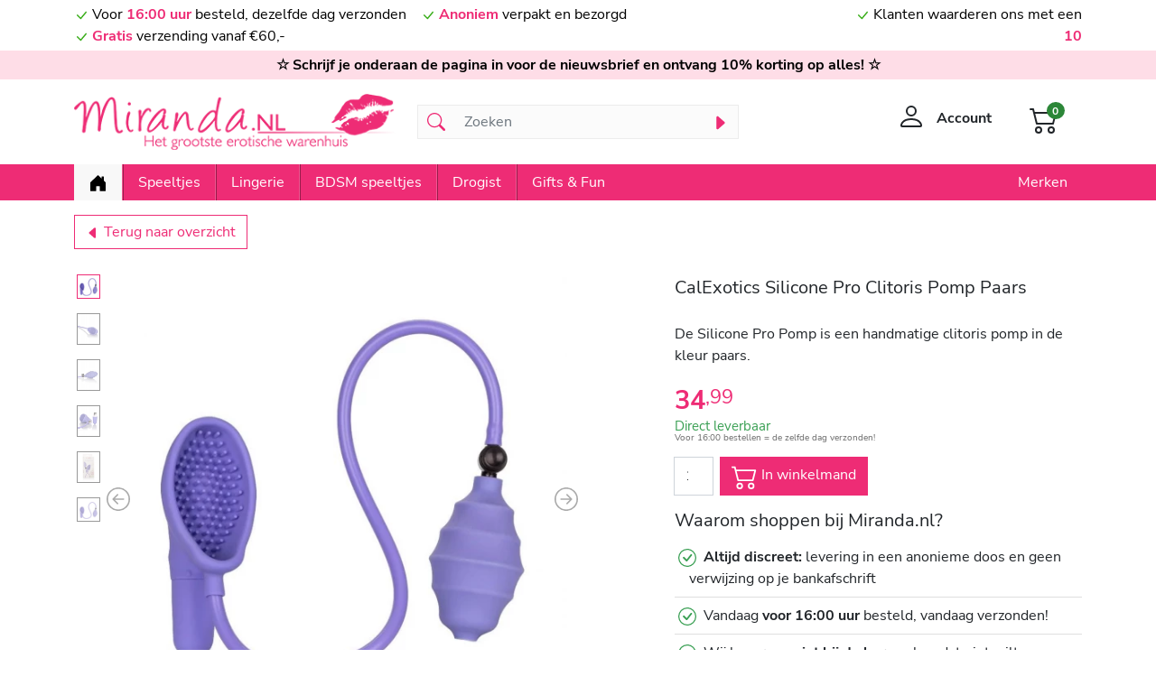

--- FILE ---
content_type: text/html; charset=utf-8
request_url: https://miranda.nl/producten/calexotics-silicone-pro-clitoris-pomp-paars.html
body_size: 8999
content:
<!DOCTYPE html><html class="no-js" lang="nl"><head><base href="https://miranda.nl"/><title>CalExotics Silicone Pro Clitoris Pomp Paars - Miranda.nl</title><meta name="msapplication-TileColor" content="#ffffff"/><meta name="msapplication-TileImage" content="/images/favicons/miranda/ms-icon-144x144.png"/><meta name="theme-color" content="#ffffff"/><meta name="author" content="Cannewe; W.M. Verspaget"/><meta name="google" content="notranslate"/><meta http-equiv="X-UA-Compatible" content="IE=edge"/><meta name="viewport" content="width=device-width, initial-scale=1.0"/><meta name="HandheldFriendly" content="True"/><meta name="MobileOptimized" content="320"/><meta name="pinterest" content="nopin"/><meta name="description" content="De sexshop voor de spannendste speeltjes en lingerie Discreet en snelle levering!"/><link rel="apple-touch-icon" sizes="57x57" href="/images/favicons/miranda/apple-icon-57x57.png"/><link rel="apple-touch-icon" sizes="60x60" href="/images/favicons/miranda/apple-icon-60x60.png"/><link rel="apple-touch-icon" sizes="72x72" href="/images/favicons/miranda/apple-icon-72x72.png"/><link rel="apple-touch-icon" sizes="76x76" href="/images/favicons/miranda/apple-icon-76x76.png"/><link rel="apple-touch-icon" sizes="114x114" href="/images/favicons/miranda/apple-icon-114x114.png"/><link rel="apple-touch-icon" sizes="120x120" href="/images/favicons/miranda/apple-icon-120x120.png"/><link rel="apple-touch-icon" sizes="144x144" href="/images/favicons/miranda/apple-icon-144x144.png"/><link rel="apple-touch-icon" sizes="152x152" href="/images/favicons/miranda/apple-icon-152x152.png"/><link rel="apple-touch-icon" sizes="180x180" href="/images/favicons/miranda/apple-icon-180x180.png"/><link rel="icon" type="image/png" sizes="192x192" href="/images/favicons/miranda/android-icon-192x192.png"/><link rel="icon" type="image/png" sizes="32x32" href="/images/favicons/miranda/favicon-32x32.png"/><link rel="icon" type="image/png" sizes="96x96" href="/images/favicons/miranda/favicon-96x96.png"/><link rel="icon" type="image/png" sizes="16x16" href="/images/favicons/miranda/favicon-16x16.png"/><link rel="shortcut icon" href="/images/favicons/miranda/favicon.ico"/><link rel="manifest" href="/images/favicons/miranda/manifest.json"/><link rel="canonical" href="https://miranda.nl/producten/calexotics-silicone-pro-clitoris-pomp-paars.html"/><link rel="preconnect" href="https://fonts.gstatic.com"/><link type="text/css" href="/optimizer.rewrite_css/c_72047f75c8007d229d4459f2006d9c13?v=2322626082" rel="stylesheet" /><style type="text/css">#svgdefs{position:absolute;width:0;height:0;overflow:hidden;}</style></head><body class=""><svg aria-hidden="true" id="svgdefs" version="2" xmlns="http://www.w3.org/2000/svg"><defs><symbol id="C_check-lg" fill="currentColor"><path d="M12.736 3.97a.733.733 0 0 1 1.047 0c.286.289.29.756.01 1.05L7.88 12.01a.733.733 0 0 1-1.065.02L3.217 8.384a.757.757 0 0 1 0-1.06.733.733 0 0 1 1.047 0l3.052 3.093 5.4-6.425a.247.247 0 0 1 .02-.022Z"/></symbol><symbol id="C_list" fill="currentColor"><path fill-rule="evenodd" d="M2.5 12a.5.5 0 0 1 .5-.5h10a.5.5 0 0 1 0 1H3a.5.5 0 0 1-.5-.5zm0-4a.5.5 0 0 1 .5-.5h10a.5.5 0 0 1 0 1H3a.5.5 0 0 1-.5-.5zm0-4a.5.5 0 0 1 .5-.5h10a.5.5 0 0 1 0 1H3a.5.5 0 0 1-.5-.5z"/></symbol><symbol id="C_search" fill="currentColor"><path d="M11.742 10.344a6.5 6.5 0 1 0-1.397 1.398h-.001c.03.04.062.078.098.115l3.85 3.85a1 1 0 0 0 1.415-1.414l-3.85-3.85a1.007 1.007 0 0 0-.115-.1zM12 6.5a5.5 5.5 0 1 1-11 0 5.5 5.5 0 0 1 11 0z"/></symbol><symbol id="C_caret-right-fill" fill="currentColor"><path d="m12.14 8.753-5.482 4.796c-.646.566-1.658.106-1.658-.753V3.204a1 1 0 0 1 1.659-.753l5.48 4.796a1 1 0 0 1 0 1.506z"/></symbol><symbol id="C_person" fill="currentColor"><path d="M8 8a3 3 0 1 0 0-6 3 3 0 0 0 0 6zm2-3a2 2 0 1 1-4 0 2 2 0 0 1 4 0zm4 8c0 1-1 1-1 1H3s-1 0-1-1 1-4 6-4 6 3 6 4zm-1-.004c-.001-.246-.154-.986-.832-1.664C11.516 10.68 10.289 10 8 10c-2.29 0-3.516.68-4.168 1.332-.678.678-.83 1.418-.832 1.664h10z"/></symbol><symbol id="C_cart2" fill="currentColor"><path d="M0 2.5A.5.5 0 0 1 .5 2H2a.5.5 0 0 1 .485.379L2.89 4H14.5a.5.5 0 0 1 .485.621l-1.5 6A.5.5 0 0 1 13 11H4a.5.5 0 0 1-.485-.379L1.61 3H.5a.5.5 0 0 1-.5-.5zM3.14 5l1.25 5h8.22l1.25-5H3.14zM5 13a1 1 0 1 0 0 2 1 1 0 0 0 0-2zm-2 1a2 2 0 1 1 4 0 2 2 0 0 1-4 0zm9-1a1 1 0 1 0 0 2 1 1 0 0 0 0-2zm-2 1a2 2 0 1 1 4 0 2 2 0 0 1-4 0z"/></symbol><symbol id="C_house-door-fill" fill="currentColor"><path d="M6.5 14.5v-3.505c0-.245.25-.495.5-.495h2c.25 0 .5.25.5.5v3.5a.5.5 0 0 0 .5.5h4a.5.5 0 0 0 .5-.5v-7a.5.5 0 0 0-.146-.354L13 5.793V2.5a.5.5 0 0 0-.5-.5h-1a.5.5 0 0 0-.5.5v1.293L8.354 1.146a.5.5 0 0 0-.708 0l-6 6A.5.5 0 0 0 1.5 7.5v7a.5.5 0 0 0 .5.5h4a.5.5 0 0 0 .5-.5z"/></symbol><symbol id="C_caret-left-fill" fill="currentColor"><path d="m3.86 8.753 5.482 4.796c.646.566 1.658.106 1.658-.753V3.204a1 1 0 0 0-1.659-.753l-5.48 4.796a1 1 0 0 0 0 1.506z"/></symbol><symbol id="C_arrow-left-circle" fill="currentColor"><path fill-rule="evenodd" d="M1 8a7 7 0 1 0 14 0A7 7 0 0 0 1 8zm15 0A8 8 0 1 1 0 8a8 8 0 0 1 16 0zm-4.5-.5a.5.5 0 0 1 0 1H5.707l2.147 2.146a.5.5 0 0 1-.708.708l-3-3a.5.5 0 0 1 0-.708l3-3a.5.5 0 1 1 .708.708L5.707 7.5H11.5z"/></symbol><symbol id="C_arrow-right-circle" fill="currentColor"><path fill-rule="evenodd" d="M1 8a7 7 0 1 0 14 0A7 7 0 0 0 1 8zm15 0A8 8 0 1 1 0 8a8 8 0 0 1 16 0zM4.5 7.5a.5.5 0 0 0 0 1h5.793l-2.147 2.146a.5.5 0 0 0 .708.708l3-3a.5.5 0 0 0 0-.708l-3-3a.5.5 0 1 0-.708.708L10.293 7.5H4.5z"/></symbol><symbol id="C_check-circle" fill="currentColor"><path d="M8 15A7 7 0 1 1 8 1a7 7 0 0 1 0 14zm0 1A8 8 0 1 0 8 0a8 8 0 0 0 0 16z"/><path d="M10.97 4.97a.235.235 0 0 0-.02.022L7.477 9.417 5.384 7.323a.75.75 0 0 0-1.06 1.06L6.97 11.03a.75.75 0 0 0 1.079-.02l3.992-4.99a.75.75 0 0 0-1.071-1.05z"/></symbol><symbol id="C_x-circle" fill="currentColor"><path d="M8 15A7 7 0 1 1 8 1a7 7 0 0 1 0 14zm0 1A8 8 0 1 0 8 0a8 8 0 0 0 0 16z"/><path d="M4.646 4.646a.5.5 0 0 1 .708 0L8 7.293l2.646-2.647a.5.5 0 0 1 .708.708L8.707 8l2.647 2.646a.5.5 0 0 1-.708.708L8 8.707l-2.646 2.647a.5.5 0 0 1-.708-.708L7.293 8 4.646 5.354a.5.5 0 0 1 0-.708z"/></symbol><symbol id="C_facebook" fill="currentColor"><path d="M16 8.049c0-4.446-3.582-8.05-8-8.05C3.58 0-.002 3.603-.002 8.05c0 4.017 2.926 7.347 6.75 7.951v-5.625h-2.03V8.05H6.75V6.275c0-2.017 1.195-3.131 3.022-3.131.876 0 1.791.157 1.791.157v1.98h-1.009c-.993 0-1.303.621-1.303 1.258v1.51h2.218l-.354 2.326H9.25V16c3.824-.604 6.75-3.934 6.75-7.951z"/></symbol><symbol id="C_instagram" fill="currentColor"><path d="M8 0C5.829 0 5.556.01 4.703.048 3.85.088 3.269.222 2.76.42a3.917 3.917 0 0 0-1.417.923A3.927 3.927 0 0 0 .42 2.76C.222 3.268.087 3.85.048 4.7.01 5.555 0 5.827 0 8.001c0 2.172.01 2.444.048 3.297.04.852.174 1.433.372 1.942.205.526.478.972.923 1.417.444.445.89.719 1.416.923.51.198 1.09.333 1.942.372C5.555 15.99 5.827 16 8 16s2.444-.01 3.298-.048c.851-.04 1.434-.174 1.943-.372a3.916 3.916 0 0 0 1.416-.923c.445-.445.718-.891.923-1.417.197-.509.332-1.09.372-1.942C15.99 10.445 16 10.173 16 8s-.01-2.445-.048-3.299c-.04-.851-.175-1.433-.372-1.941a3.926 3.926 0 0 0-.923-1.417A3.911 3.911 0 0 0 13.24.42c-.51-.198-1.092-.333-1.943-.372C10.443.01 10.172 0 7.998 0h.003zm-.717 1.442h.718c2.136 0 2.389.007 3.232.046.78.035 1.204.166 1.486.275.373.145.64.319.92.599.28.28.453.546.598.92.11.281.24.705.275 1.485.039.843.047 1.096.047 3.231s-.008 2.389-.047 3.232c-.035.78-.166 1.203-.275 1.485a2.47 2.47 0 0 1-.599.919c-.28.28-.546.453-.92.598-.28.11-.704.24-1.485.276-.843.038-1.096.047-3.232.047s-2.39-.009-3.233-.047c-.78-.036-1.203-.166-1.485-.276a2.478 2.478 0 0 1-.92-.598 2.48 2.48 0 0 1-.6-.92c-.109-.281-.24-.705-.275-1.485-.038-.843-.046-1.096-.046-3.233 0-2.136.008-2.388.046-3.231.036-.78.166-1.204.276-1.486.145-.373.319-.64.599-.92.28-.28.546-.453.92-.598.282-.11.705-.24 1.485-.276.738-.034 1.024-.044 2.515-.045v.002zm4.988 1.328a.96.96 0 1 0 0 1.92.96.96 0 0 0 0-1.92zm-4.27 1.122a4.109 4.109 0 1 0 0 8.217 4.109 4.109 0 0 0 0-8.217zm0 1.441a2.667 2.667 0 1 1 0 5.334 2.667 2.667 0 0 1 0-5.334z"/></symbol></defs></svg><header class="d-grid"><aside id="topsub_header" class="p-1 order-2 order-md-1"><div class="container-md"><div class="row"><div class="col-12 col-md-9 text-center text-md-start"><div class="d-inline-block me-3"><svg width="16" height="16" viewBox="0 0 16 16"><use xlink:href="#C_check-lg"></use></svg>Voor <span>16:00 uur</span> besteld, dezelfde dag verzonden</div><div class="d-inline-block me-3"><svg width="16" height="16" viewBox="0 0 16 16"><use xlink:href="#C_check-lg"></use></svg><span>Anoniem</span> verpakt en bezorgd</div><div class="d-inline-block"><svg width="16" height="16" viewBox="0 0 16 16"><use xlink:href="#C_check-lg"></use></svg><span>Gratis</span> verzending vanaf &euro;60,-</div></div><div class="col-12 col-md-3 text-center text-md-end"><svg width="16" height="16" viewBox="0 0 16 16"><use xlink:href="#C_check-lg"></use></svg>Klanten waarderen ons met een <span>10</span></div></div></div></aside><aside id="top_header" class="p-1 d-none d-md-block order-md-2"><div class="container-md"><div class="row"><div class="col-12 text-center">☆ Schrijf je onderaan de pagina in voor de nieuwsbrief en ontvang 10% korting op alles! ☆</div></div></div></aside><section id="main_header" class="p-1 py-md-3 order-1 order-md-3"><div class="container-md"><div class="row align-items-center"><div class="col-2 d-md-none navbar navbar-expand-md order-1"><button class="navbar-toggler border-0" type="button" data-bs-toggle="offcanvas" data-bs-target="#mainmenubar" aria-controls="mainmenubar" aria-expanded="false" aria-label="Toggle navigation"><svg width="16" height="16" viewBox="0 0 16 16"><use xlink:href="#C_list"></use></svg></button></div><div id="logo" class="col-8 col-md-4 order-2"><a class="d-block text-center text-md-left" href="/" title="Miranda.nl - homepage"><img data-kind="1" src="/data/images/logo.png" width="368" height="64" alt="Miranda.nl - Logo" class="img-fluid"/></a></div><div id="search" class="col-12 col-md-4 order-4 order-md-3"><form class="d-flex" action="/search/" role="search" data-role="status"><div class="input-group"><span class="input-group-text" id="search-addon1"><svg width="16" height="16" viewBox="0 0 16 16"><use xlink:href="#C_search"></use></svg></span><input type="text" class="form-control" name="q" value="" placeholder="Zoeken" aria-label="Zoeken" aria-describedby="search-addon1" required /><button class="btn btn-search" type="submit"><span class="spinner-border spinner-border-sm text-secondary d-none" role="status" role-action="show"><span class="visually-hidden">Searching...</span></span><span class="text-tertiary" role="status" role-action="hide"><svg width="16" height="16" viewBox="0 0 16 16"><use xlink:href="#C_caret-right-fill"></use></svg></span></button></div></form></div><div class="col-2 col-md-4 text-end order-3 order-md-4"><div class="row align-self-end justify-content-end"><div id="account" class="col-auto d-none d-md-block"><button class="btn" type="button" data-bs-toggle="collapse" data-bs-target="#miniaccount"><svg width="16" height="16" viewBox="0 0 16 16"><use xlink:href="#C_person"></use></svg><span class="d-none d-md-inline-block">&nbsp;<span data-rel="account-info">Account</span></span></button><div class="collapse-vertical collapse" id="miniaccount"><div class="card card-body" style="width: 300px;"><h5 class="card-title">Mijn account</h5></div></div></div><div id="cart" class="col-auto"><button class="btn" type="button" data-bs-toggle="collapse" data-bs-target="#minicart"><span class="d-inline-block"><svg width="16" height="16" viewBox="0 0 16 16"><use xlink:href="#C_cart2"></use></svg><span data-rel="cart-items">0</span></span></button><div class="collapse-vertical collapse" id="minicart"><div class="card"><div class="card-header fw-bold text-uppercase">Winkelwagen</div><div class="card-body"><ul class="list-group list-group-flush" role="item-list"><li class="list-group-item text-center">Winkelwagen is leeg.</li></ul><script type="text/x-dot-template" data-rel="list-item">				%%~ it.Cartitems :value %%				<li class="list-group-item px-0 d-flex flex-wrap justify-content-between align-items-start"><div class="product_image col-2"><img class="img-fluid" src="/data/products/base_thumb/%%=value.Id%%/base_image.60x60.jpg"></div><div class="product_info col-10 col-lg-7"><p class="product_title text-start">%%=value.Name%%</p></div><div class="product_qty col-8 col-lg-1 text-end">%%=value.Qty%%x</div><div class="product_price col-4 col-lg-2 text-end">%%? value.Price.parts %%<span class="price" data-value="%%=value.Price.parts[0]%%"><span class="decimals" data-value="%%=value.Price.parts[1]%%">,</span></span>%%??%% %%=value.Price.text%% %%?%%</div></li>				%%~%%			</script><script type="text/x-dot-template" data-rel="vat-items">				%%~ it.Vats :value %%				<div class="row"><div class="col-5">%%=value.name%%</div><div class="col-7 text-end">%%? value.parts %%<span class="price" data-value="%%=value.parts[0]%%"><span class="decimals" data-value="%%=value.parts[1]%%">,</span></span>%%??%% %%=value.text%% %%?%%</div></div>				%%~%%			</script></div><div class="card-footer"><div class="row justify-content-end fw-bold"><div class="col-8">Subtotaal</div><div class="col-4 text-end" data-rel="subtotal_amount"><span class="price" data-value="0"><span class="decimals" data-value="00">,</span></span></div></div><hr/><div class="row justify-content-end"><div class="col-8">Korting</div><div class="col-4 text-end" data-rel="discount_amount"><span class="price" data-value="0"><span class="decimals" data-value="00">,</span></span></div></div><div class="row justify-content-end"><div class="col-8">Verzendkosten</div><div class="col-4 text-end" data-rel="shipping_amount"><span class="price" data-value="0"><span class="decimals" data-value="00">,</span></span></div></div><div class="row justify-content-end fw-bold"><div class="col-8">Totaalbedrag</div><div class="col-4 text-end" data-rel="total_amount"><span class="price" data-value="0"><span class="decimals" data-value="00">,</span></span></div></div><div class="row pt-3 justify-content-end align-items-end"><div class="col-12 col-md-auto order-2 order-md-1"></div><div class="col-12 col-md-6 order-1 order-md-2 text-end"><a class="btn btn-order w-100" href="/shoppingcart/">Naar winkelmand</a></div></div></div></div></div></div></div></div></div></div></section><nav class="navbar navbar-expand-md py-0 order-0 order-md-4 offcanvas offcanvas-start-md" id="mainmenubar"><div class="container-md"><ul class="navbar-nav navbar-nav-scroll"><li class="nav-item active"><a class="nav-link link-active"href="/" data-rel="#home_miranda" title="Home"><svg width="16" height="16" viewBox="0 0 16 16"><use xlink:href="#C_house-door-fill"></use></svg></a></li><li class="nav-item dropdown"><span class="nav-link" data-rel="#sexspeeltjes" title="Speeltjes">Speeltjes</span><ul class="dropdown-menu"><li><a class="dropdown-item" href="/speeltjes/vibrators.html" data-rel="#sexspeeltjes_vibrators">Vibrators</a></li><li><a class="dropdown-item" href="/speeltjes/luchtdruk-speeltjes.html" data-rel="#sexspeeltjes_luchtdruk_speeltjes">Luchtdruk speeltjes</a></li><li><a class="dropdown-item" href="/speeltjes/dildo-dong.html" data-rel="#sexspeeltjes_dildo_dong">Dildo & Dong</a></li><li><a class="dropdown-item" href="/speeltjes/eitjes-en-bullets.html" data-rel="#sexspeeltjes_eitjes_en_bullets">Eitjes en Bullets</a></li><li><a class="dropdown-item" href="/speeltjes/pleasure-balls.html" data-rel="#sexspeeltjes_pleasure_balls">Pleasure Balls</a></li><li><a class="dropdown-item" href="/speeltjes/strap-on.html" data-rel="#sexspeeltjes_strap_on">Strap On</a></li><li><a class="dropdown-item" href="/speeltjes/anaal-toys.html" data-rel="#sexspeeltjes_anaal_toys">Anaal Toys</a></li><li><a class="dropdown-item" href="/speeltjes/tepel-toys.html" data-rel="#sexspeeltjes_tepel_toys">Tepel Toys</a></li><li><a class="dropdown-item" href="/speeltjes/vacuumpompen.html" data-rel="#sexspeeltjes_vacuumpompen">Vacuümpompen</a></li><li><a class="dropdown-item" href="/speeltjes/masturbator.html" data-rel="#sexspeeltjes_masturbator">Masturbator</a></li><li><a class="dropdown-item" href="/speeltjes/cockringen.html" data-rel="#sexspeeltjes_cockringen">Cockringen</a></li><li><a class="dropdown-item" href="/speeltjes/penis-sleeves.html" data-rel="#sexspeeltjes_penis_sleeves">Penis Sleeves</a></li><li><a class="dropdown-item" href="/speeltjes/penisverlenging.html" data-rel="#sexspeeltjes_penisverlenging">Penisverlenging</a></li><li><a class="dropdown-item" href="/speeltjes/meubels-sexmachines.html" data-rel="#sexspeeltjes_meubels_sexmachines">Meubels & Sexmachines</a></li><li><a class="dropdown-item" href="/speeltjes/combi-deals.html" data-rel="#sexspeeltjes_combi_deals">Combi Deals</a></li><li><a class="dropdown-item" href="/speeltjes/.html" data-rel="#sexspeeltjes_batterijen"></a></li></ul></li><li class="nav-item dropdown"><span class="nav-link" data-rel="#lingerie" title="Lingerie">Lingerie</span><ul class="dropdown-menu"><li><a class="dropdown-item" href="/lingerie/dames-lingerie.html" data-rel="#lingerie_dames_lingerie">Dames Lingerie</a></li><li><a class="dropdown-item" href="/lingerie/heren-ondermode.html" data-rel="#lingerie_heren_ondermode">Heren ondermode</a></li><li><a class="dropdown-item" href="/lingerie/beenmode.html" data-rel="#lingerie_beenmode">Beenmode</a></li><li><a class="dropdown-item" href="/lingerie/accessoires.html" data-rel="#lingerie_accessoires">Accessoires</a></li></ul></li><li class="nav-item dropdown"><span class="nav-link" data-rel="#bdsm_speeltjes" title="BDSM speeltjes">BDSM speeltjes</span><ul class="dropdown-menu"><li><a class="dropdown-item" href="/bdsm-speeltjes/bondage.html" data-rel="#bdsm_speeltjes_bondage">Bondage</a></li><li><a class="dropdown-item" href="/bdsm-speeltjes/zweepjes-paddles.html" data-rel="#bdsm_speeltjes_zweepjes_paddles">Zweepjes & paddles</a></li><li><a class="dropdown-item" href="/bdsm-speeltjes/tepel-toys.html" data-rel="#bdsm_speeltjes_tepel_toys">Tepel Toys</a></li><li><a class="dropdown-item" href="/bdsm-speeltjes/maskers.html" data-rel="#bdsm_speeltjes_maskers">Maskers</a></li><li><a class="dropdown-item" href="/bdsm-speeltjes/chastity.html" data-rel="#bdsm_speeltjes_chastity">Chastity</a></li><li><a class="dropdown-item" href="/bdsm-speeltjes/pinwheels.html" data-rel="#bdsm_speeltjes_pinwheels">Pinwheels</a></li><li><a class="dropdown-item" href="/bdsm-speeltjes/startersset.html" data-rel="#bdsm_speeltjes_startersset">Startersset</a></li><li><a class="dropdown-item" href="/bdsm-speeltjes/elektro.html" data-rel="#bdsm_speeltjes_elektro">Elektro</a></li><li><a class="dropdown-item" href="/bdsm-speeltjes/diversen.html" data-rel="#bdsm_speeltjes_diversen">Diversen</a></li></ul></li><li class="nav-item dropdown"><span class="nav-link" data-rel="#drogist" title="Drogist">Drogist</span><ul class="dropdown-menu"><li><a class="dropdown-item" href="/drogist/glijmiddel.html" data-rel="#drogist_glijmiddel">Glijmiddel</a></li><li><a class="dropdown-item" href="/drogist/condooms.html" data-rel="#drogist_condooms">Condooms</a></li><li><a class="dropdown-item" href="/drogist/delay-spray.html" data-rel="#drogist_delay_spray">Delay spray</a></li><li><a class="dropdown-item" href="/drogist/toy-cleaners.html" data-rel="#drogist_toy_cleaners">Toy Cleaners</a></li><li><a class="dropdown-item" href="/drogist/massage.html" data-rel="#drogist_massage">Massage</a></li><li><a class="dropdown-item" href="/drogist/erotische-stimulatie.html" data-rel="#drogist_erotische_stimulatie">Erotische stimulatie</a></li><li><a class="dropdown-item" href="/drogist/persoonlijke-verzorging.html" data-rel="#drogist_persoonlijke_verzorging">Persoonlijke Verzorging</a></li><li><a class="dropdown-item" href="/drogist/intieme-douches.html" data-rel="#drogist_intieme_douches">Intieme douches</a></li><li><a class="dropdown-item" href="/drogist/vacuumpompen.html" data-rel="#drogist_vacuumpompen">Vacuumpompen</a></li></ul></li><li class="nav-item dropdown"><span class="nav-link" data-rel="#gifts_fun" title="Gifts &amp; Fun">Gifts & Fun</span><ul class="dropdown-menu"><li><a class="dropdown-item" href="/gifts-fun/kalenders.html" data-rel="#gifts_fun_kalenders">Kalenders</a></li><li><a class="dropdown-item" href="/gifts-fun/erotische-boeken.html" data-rel="#gifts_fun_erotische_boeken">Erotische boeken</a></li><li><a class="dropdown-item" href="/gifts-fun/erotische-spellen.html" data-rel="#gifts_fun_erotische_spellen">Erotische spellen</a></li><li><a class="dropdown-item" href="/gifts-fun/fun-artikelen.html" data-rel="#gifts_fun_fun_artikelen">Fun artikelen</a></li><li><a class="dropdown-item" href="/gifts-fun/cadeausets.html" data-rel="#gifts_fun_cadeausets">Cadeausets</a></li><li><a class="dropdown-item" href="/gifts-fun/cadeaubonnen.html" data-rel="#gifts_fun_cadeaubonnen">Cadeaubonnen</a></li><li><a class="dropdown-item" href="/gifts-fun/fun-vibrators.html" data-rel="#gifts_fun_fun_vibrators">Fun vibrators</a></li></ul></li></ul><ul class="navbar-nav navbar-nav-scroll justify-content-end"><li class="nav-item"><a class="nav-link" href="/merken.html" data-rel="#merken" title="Merken">Merken</a></li></ul></div></nav></header><main id="main_content"><section id="pagesection_product_details" class="pagesection section-products product_item_container" itemscope="" itemtype="https://schema.org/WebPageElement"><div class="container products_listing_wrapper products_listing" data-rel="products_listing"><div class="breadcrumb"><a href="speeltjes/vacuumpompen.html" data-rel="bc2" class="btn btn-secondary"><svg width="16" height="16" viewBox="0 0 16 16"><use xlink:href="#C_caret-left-fill"></use></svg>&nbsp;Terug naar overzicht</a></div><div class="product_item"><div class="product-details" data-id="8620"><div class="row"><div id="carouselProductImages_aed51d1c8e581d710274eb345336c06a1470cf8a" class="carousel slide carousel-fade" data-bs-ride="false" data-bs-touch="true"><div class="row"><div class="col-12 col-md-6 order-1 order-md-1 position-relative"><div class="row h-100"><div class="col-10 col-md-11 order-2 position-relative"><div class="carousel-inner h-100  align-items-center d-flex"><div class="carousel-item text-center active"><picture class="slide-0 w-100 h-100 d-inline-block"><source media="(min-width:768px)" data-srcset="/data/products/8620/base_image.740x550.jpg" width="740" height="550" /><img src="[data-uri]" loading="lazy" data-src="/data/products/8620/base_image.740x550.jpg" width="740" height="550" class="carousel-background w-auto mw-100 h-auto mh-100" alt="CalExotics Silicone Pro Clitoris Pomp Paars"/></picture></div><div class="carousel-item text-center "><picture class="slide-1 w-100 h-100 d-inline-block"><source media="(min-width:768px)" data-srcset="/data/products/8620/image1.740x550.jpg" width="740" height="550" /><img src="[data-uri]" loading="lazy" data-src="/data/products/8620/image1.740x550.jpg" width="740" height="550" class="carousel-background w-auto mw-100 h-auto mh-100" alt="CalExotics Silicone Pro Clitoris Pomp Paars"/></picture></div><div class="carousel-item text-center "><picture class="slide-2 w-100 h-100 d-inline-block"><source media="(min-width:768px)" data-srcset="/data/products/8620/image2.740x550.jpg" width="740" height="550" /><img src="[data-uri]" loading="lazy" data-src="/data/products/8620/image2.740x550.jpg" width="740" height="550" class="carousel-background w-auto mw-100 h-auto mh-100" alt="CalExotics Silicone Pro Clitoris Pomp Paars"/></picture></div><div class="carousel-item text-center "><picture class="slide-3 w-100 h-100 d-inline-block"><source media="(min-width:768px)" data-srcset="/data/products/8620/image3.740x550.jpg" width="740" height="550" /><img src="[data-uri]" loading="lazy" data-src="/data/products/8620/image3.740x550.jpg" width="740" height="550" class="carousel-background w-auto mw-100 h-auto mh-100" alt="CalExotics Silicone Pro Clitoris Pomp Paars"/></picture></div><div class="carousel-item text-center "><picture class="slide-4 w-100 h-100 d-inline-block"><source media="(min-width:768px)" data-srcset="/data/products/8620/image4.740x550.jpg" width="740" height="550" /><img src="[data-uri]" loading="lazy" data-src="/data/products/8620/image4.740x550.jpg" width="740" height="550" class="carousel-background w-auto mw-100 h-auto mh-100" alt="CalExotics Silicone Pro Clitoris Pomp Paars"/></picture></div><div class="carousel-item text-center "><picture class="slide-5 w-100 h-100 d-inline-block"><source media="(min-width:768px)" data-srcset="/data/products/8620/image5.740x550.jpg" width="740" height="550" /><img src="[data-uri]" loading="lazy" data-src="/data/products/8620/image5.740x550.jpg" width="740" height="550" class="carousel-background w-auto mw-100 h-auto mh-100" alt="CalExotics Silicone Pro Clitoris Pomp Paars"/></picture></div></div><button class="carousel-control-prev" type="button" data-bs-target="#carouselProductImages_aed51d1c8e581d710274eb345336c06a1470cf8a" data-bs-slide="prev"><svg width="16" height="16" viewBox="0 0 16 16"><use xlink:href="#C_arrow-left-circle"></use></svg><span class="visually-hidden">Previous</span></button><button class="carousel-control-next" type="button" data-bs-target="#carouselProductImages_aed51d1c8e581d710274eb345336c06a1470cf8a" data-bs-slide="next"><svg width="16" height="16" viewBox="0 0 16 16"><use xlink:href="#C_arrow-right-circle"></use></svg><span class="visually-hidden">Next</span></button></div><div class="col-2 col-md-1 order-1 overflow-y-auto"><div class="carousel-indicators carousel-indicators-custom"><button class="btn w-100 active" type="button" data-bs-target="#carouselProductImages_aed51d1c8e581d710274eb345336c06a1470cf8a" data-bs-slide-to="0" aria-current="true" aria-label="Slide 1"><picture class="slide-0 w-100 h-100"><source media="(min-width:768px)" data-srcset="/data/products/8620/base_image.120x120.jpg" width="120" height="120" /><img src="[data-uri]" loading="lazy" data-src="/data/products/8620/base_image.120x120.jpg" width="120" height="120" class="carousel-background w-auto mw-100 h-auto mh-100" alt="CalExotics Silicone Pro Clitoris Pomp Paars"/></picture></button><button class="btn w-100 " type="button" data-bs-target="#carouselProductImages_aed51d1c8e581d710274eb345336c06a1470cf8a" data-bs-slide-to="1" aria-current="true" aria-label="Slide 2"><picture class="slide-1 w-100 h-100"><source media="(min-width:768px)" data-srcset="/data/products/8620/image1.120x120.jpg" width="120" height="120" /><img src="[data-uri]" loading="lazy" data-src="/data/products/8620/image1.120x120.jpg" width="120" height="120" class="carousel-background w-auto mw-100 h-auto mh-100" alt="CalExotics Silicone Pro Clitoris Pomp Paars"/></picture></button><button class="btn w-100 " type="button" data-bs-target="#carouselProductImages_aed51d1c8e581d710274eb345336c06a1470cf8a" data-bs-slide-to="2" aria-current="true" aria-label="Slide 3"><picture class="slide-2 w-100 h-100"><source media="(min-width:768px)" data-srcset="/data/products/8620/image2.120x120.jpg" width="120" height="120" /><img src="[data-uri]" loading="lazy" data-src="/data/products/8620/image2.120x120.jpg" width="120" height="120" class="carousel-background w-auto mw-100 h-auto mh-100" alt="CalExotics Silicone Pro Clitoris Pomp Paars"/></picture></button><button class="btn w-100 " type="button" data-bs-target="#carouselProductImages_aed51d1c8e581d710274eb345336c06a1470cf8a" data-bs-slide-to="3" aria-current="true" aria-label="Slide 4"><picture class="slide-3 w-100 h-100"><source media="(min-width:768px)" data-srcset="/data/products/8620/image3.120x120.jpg" width="120" height="120" /><img src="[data-uri]" loading="lazy" data-src="/data/products/8620/image3.120x120.jpg" width="120" height="120" class="carousel-background w-auto mw-100 h-auto mh-100" alt="CalExotics Silicone Pro Clitoris Pomp Paars"/></picture></button><button class="btn w-100 " type="button" data-bs-target="#carouselProductImages_aed51d1c8e581d710274eb345336c06a1470cf8a" data-bs-slide-to="4" aria-current="true" aria-label="Slide 5"><picture class="slide-4 w-100 h-100"><source media="(min-width:768px)" data-srcset="/data/products/8620/image4.120x120.jpg" width="120" height="120" /><img src="[data-uri]" loading="lazy" data-src="/data/products/8620/image4.120x120.jpg" width="120" height="120" class="carousel-background w-auto mw-100 h-auto mh-100" alt="CalExotics Silicone Pro Clitoris Pomp Paars"/></picture></button><button class="btn w-100 " type="button" data-bs-target="#carouselProductImages_aed51d1c8e581d710274eb345336c06a1470cf8a" data-bs-slide-to="5" aria-current="true" aria-label="Slide 6"><picture class="slide-5 w-100 h-100"><source media="(min-width:768px)" data-srcset="/data/products/8620/image5.120x120.jpg" width="120" height="120" /><img src="[data-uri]" loading="lazy" data-src="/data/products/8620/image5.120x120.jpg" width="120" height="120" class="carousel-background w-auto mw-100 h-auto mh-100" alt="CalExotics Silicone Pro Clitoris Pomp Paars"/></picture></button></div></div></div></div><div class="col-12 col-md-5 offset-0 offset-md-1 order-4 order-md-3 carousel-data"><h5 class="modal-title" data-sku="SE-0623-85-3">CalExotics Silicone Pro Clitoris Pomp Paars</h5><ul class="modal-specs product-specs"></ul><div class="modal-description"><p>De&nbsp;Silicone Pro Pomp&nbsp;is een&nbsp;handmatige clitoris pomp&nbsp;in de kleur paars.</p></div><div class="row"><div class="col-12"><div class="product_price" itemprop="offers" itemtype="https://schema.org/Offer" itemscope><span class="price" data-rel="price"><span data-rel="value">*</span><span class="decimals">,<span data-rel="value">**</span></span></span><span class="pricesale" data-rel="pricesale"><span data-rel="value">*</span><span class="decimals">,<span data-rel="value">**</span></span></span></div><div class="product_info"><div class="d-none" data-rel="no-longer-in-stock"><h5>Niet meer leverbaar</h5></div><div class="d-none" data-rel="out-off-stock"><h5>Momenteel niet op voorraad</h5></div><div class="d-none" data-rel="in-stock"><h4>Direct leverbaar</h4><p>Voor 16:00 bestellen = de zelfde dag verzonden!</p></div></div></div><div class="col-12 col-md-6"><div class="product_buttons"><form onSubmit="return false;" autocomplete="off" role="add-to-cart" method="post" class="input-group mb-3" data-modal-target="#product_cart_8620"><input type="hidden" name="add2cart[id]" value="8620" /><input name="add2cart[qty]" type="number" inputmode="decimal" class="form-control" value="0" min="0" max="0" step="1" disabled required /><button class="btn btn-outline-secondary" type="submit" disabled><svg width="16" height="16" viewBox="0 0 16 16"><use xlink:href="#C_cart2"></use></svg>&nbsp;In winkelmand</button></form></div></div><div class="col-12 bt-1"><h5>Waarom shoppen bij Miranda.nl?</h5><ul class="list-group list-group-flush"><li class="list-group-item"><svg width="16" height="16" viewBox="0 0 16 16"><use xlink:href="#C_check-circle"></use></svg><b>Altijd discreet:</b> levering in een anonieme doos en geen verwijzing op je bankafschrift</li><li class="list-group-item"><svg width="16" height="16" viewBox="0 0 16 16"><use xlink:href="#C_check-circle"></use></svg>Vandaag <b>voor 16:00 uur</b> besteld, vandaag verzonden!</li><li class="list-group-item"><svg width="16" height="16" viewBox="0 0 16 16"><use xlink:href="#C_check-circle"></use></svg>Wij bezorgen <b>niet bij de buren</b> als u dat niet wilt</li></ul></div></div></div></div></div></div><div class="row mt-3"><div class="col-12 order-3 order-md-2"><div class="accordion" id="product_details_accordion_8620"><div class="accordion-item"><h2 class="accordion-header"><button class="accordion-button" type="button" data-bs-toggle="collapse" data-bs-target="#product_details_accordion_8620_a">Productomschrijving</button></h2><div id="product_details_accordion_8620_a" class="accordion-collapse collapse show"><div class="accordion-body"><p>De&nbsp;Silicone Pro Pomp is een handmatige clitoris pomp met een vibratie functie. De pomp heeft de volgende eigenschappen:</p><p></p><p><strong>Merk:</strong> California Exotic Novelties<br><strong>Soort: </strong>Handmatige clitoris pomp<br><strong>Kleur:</strong> Paars<br><strong>Materiaal:</strong> Silliconen, ABS en PVC<br><strong>Lengte clitoris opzetstuk:&nbsp;</strong>8 cm<br><strong>Breedte clitoris opzetstuk:</strong> 5 cm<br><strong>Lengte kabel:&nbsp;</strong>44 cm<br><strong>Batterij:&nbsp;</strong>1 x AA batterij (niet inbegrepen)</p></div></div></div></div></div></div></div><div data-role="modal" class="modal fade" id="product_cart_8620" tabindex="-1"><div class="modal-dialog modal-xl modal-dialog-centered modal-dialog-scrollable"><div class="modal-content"><div class="modal-header">				Toegevoegd aan je winkelwagen<button type="button" class="close-btn" data-bs-dismiss="modal" aria-label="Close"><svg width="16" height="16" viewBox="0 0 16 16"><use xlink:href="#C_x-circle"></use></svg></button></div><div class="modal-body"><div class="row"><div class="col-4 col-md-2"><div class="product_image"><img class="img-fluid" itemprop="image" src="[data-uri]" data-src="/data/products/8620/base_image.120x120.jpg" /></div></div><div class="col-8 col-md-8"><p class="product_title">CalExotics Silicone Pro Clitoris Pomp Paars</p></div></div><div class="row pt-3 justify-content-start align-items-end"><div class="col-6 col-md-4"><a class="btn btn-order w-100" href="/shoppingcart/"><svg width="16" height="16" viewBox="0 0 16 16"><use xlink:href="#C_cart2"></use></svg> Naar winkelmand</a></div><div class="col-6 col-md-4"><button class="btn btn-order w-100" data-bs-dismiss="modal">Verder winkelen</button></div></div></div></div></div></div></div></div></section></main><aside id="pre_footer" class="pt-3"><div class="container-md"><div class="row"><div class="col-10 offset-1 offset-md-2 col-md-8 text-center"><em>Al onze prijzen zijn incl. btw en excl. verzendkosten.</em><span class="mx-3"></span><img data-src="/data/userfiles/sources/homepage/payment-accepts.png" alt="payment-accepts" class="mw-100 h-auto" width="390" height="28" /></div></div></div></aside><footer id="main_footer" class="pb-5"><div id="footer_copyright"><div class="container-md"><div class="row"><div class="col-12 p-2">&copy; 2026 Miranda.nl</div></div></div></div><div class="container-md pt-4" id="footer_bar"><div class="row"><div class="col-12 col-md-3"><h2 class="f-title">Algemeen</h2><ul class="list-group list-group-flush footer-menu"><li class="list-group-item"><a href="/" data-rel="#home_miranda">Home</a></li><li class="list-group-item"><a href="/algemene-voorwaarden.html" data-rel="#algemene_voorwaarden">Algemene voorwaarden</a></li><li class="list-group-item"><a href="/privacy-statement.html" data-rel="#privacy_statement">Privacy statement</a></li><li class="list-group-item"><a href="/werken-bij-miranda.html" data-rel="#werken_bij_miranda">Werken bij Miranda</a></li><li class="list-group-item"><a href="/promoties.html" data-rel="#promoties">promoties</a></li></ul><h2 class="f-title pt-4">Service</h2><ul class="list-group list-group-flush footer-menu"><li class="list-group-item"><a href="/service/service_contact.html">Service & contact</a></li><li class="list-group-item"><a href="/service/bestellen.html">Bestellen</a></li><li class="list-group-item"><a href="/service/betalen.html">Betalen</a></li><li class="list-group-item"><a href="/service/verzending_levertijd.html">Verzending & levertijd</a></li><li class="list-group-item"><a href="/service/retour.html">Retour</a></li><li class="list-group-item"><a href="/service/klachten.html">Klachten</a></li><li class="list-group-item"><a href="/service/evenementen.html">Evenementen</a></li></ul></div><div class="col-12 col-md-6"><h2 class="f-title">Winkel</h2><div class="row row-cols-1 row-cols-md-2"><div class="col"><h5 style="color: #ee2c75;" class="pb-1 m-0 d-none">Miranda Zeist</h5><p>Steynlaan 47<br/>3701 EC Zeist<br/>Tel. 030-6915055</p></div></div></div><div class="col-12 col-md-3 text-center text-md-left"><h2 class="f-title">Social Media</h2><div id="menu_social" class="list-group list-group-horizontal list-group-flush d-inline-flex py-3"><li class="list-group-item"><a href="https://www.facebook.com/MirandaNLonline" target="_blank" title="Volg ons op Facebook"><svg width="16" height="16" viewBox="0 0 16 16"><use xlink:href="#C_facebook"></use></svg></a></li><li class="list-group-item"><a href="https://www.instagram.com/miranda.nl/" target="_blank" title="Volg ons op Instagram"><svg width="16" height="16" viewBox="0 0 16 16"><use xlink:href="#C_instagram"></use></svg></a></li></div></div></div></div></footer><script async src="https://www.googletagmanager.com/gtag/js?id=G-6P3V0H7LR8"></script><script> window.dataLayer=window.dataLayer||[];function gtag(){ dataLayer.push(arguments); }gtag('js',new Date()); gtag('config','G-6P3V0H7LR8');</script><script src="/optimizer.rewrite_js/c_4117432238f979a68afe344b91f49e56?v=2322626082"></script><script type="text/javascript">var _paq = window._paq = window._paq || [];  _paq.push(['setCustomVariable', 1, 'version', 'CWS-v1.02', 'visit']);  _paq.push(['trackPageView']);  _paq.push(['enableLinkTracking']);  (function(){    var u="/proxier/m/";_paq.push(['setTrackerUrl',u+'bWF0b21vLnBocA==']);    _paq.push(['setSiteId','9']);    var d=document,g=d.createElement('script'),s=d.getElementsByTagName('script')[0];    g.async=true;g.src=u+'bWF0b21vLmpz';s.parentNode.insertBefore(g,s);  })();</script></body></html>